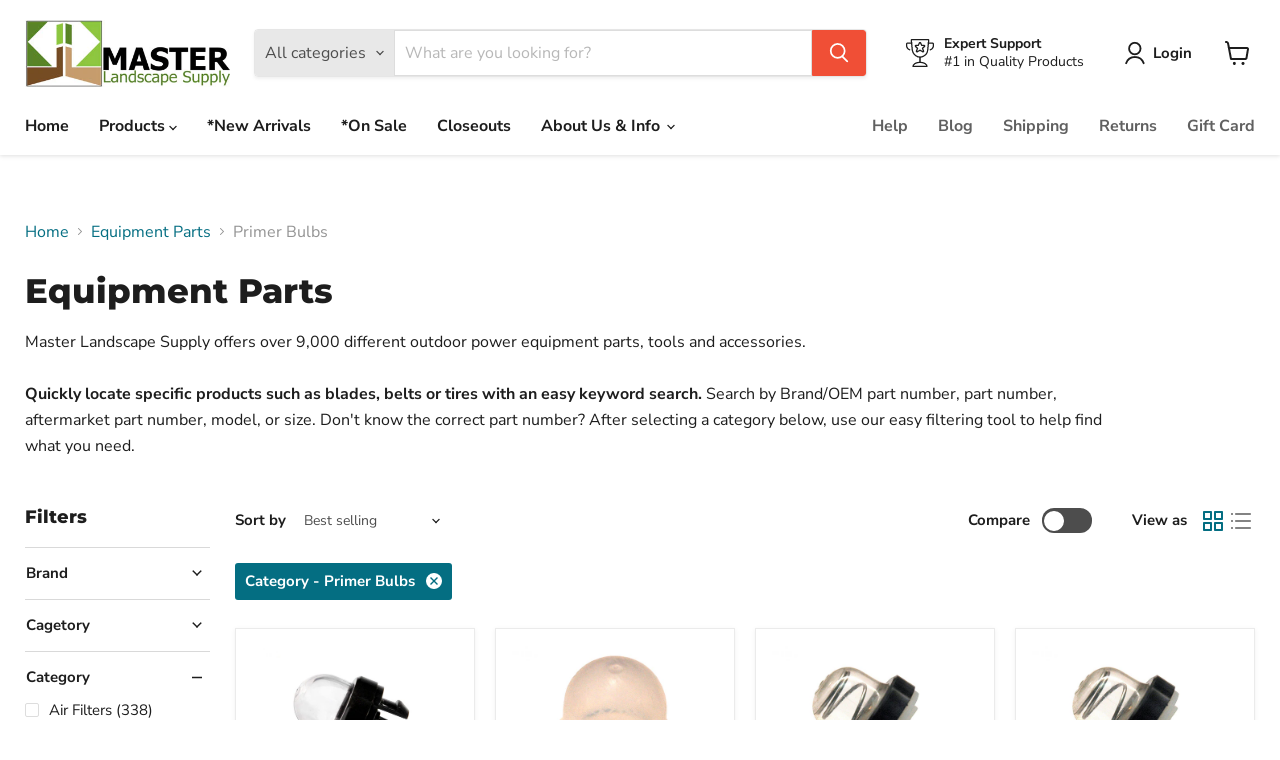

--- FILE ---
content_type: text/html; charset=utf-8
request_url: https://masterlandscapesupply.com/collections/equipment-parts/category_air-filters?_=1770045857699&section_id=ajax-product-count
body_size: -225
content:
<div id="shopify-section-ajax-product-count" class="shopify-section"><template data-data>
  {
    "product_count": 338
  }
</template>
</div>

--- FILE ---
content_type: text/html; charset=utf-8
request_url: https://masterlandscapesupply.com/collections/equipment-parts/category_belts?_=1770045857800&section_id=ajax-product-count
body_size: -960
content:
<div id="shopify-section-ajax-product-count" class="shopify-section"><template data-data>
  {
    "product_count": 1258
  }
</template>
</div>

--- FILE ---
content_type: text/html; charset=utf-8
request_url: https://masterlandscapesupply.com/collections/equipment-parts/category_chainsaw-chain?_=1770045857822&section_id=ajax-product-count
body_size: -854
content:
<div id="shopify-section-ajax-product-count" class="shopify-section"><template data-data>
  {
    "product_count": 173
  }
</template>
</div>

--- FILE ---
content_type: text/html; charset=utf-8
request_url: https://masterlandscapesupply.com/collections/equipment-parts/category_height-adj-bolts-busings?_=1770045857825&section_id=ajax-product-count
body_size: -852
content:
<div id="shopify-section-ajax-product-count" class="shopify-section"><template data-data>
  {
    "product_count": 58
  }
</template>
</div>

--- FILE ---
content_type: text/html; charset=utf-8
request_url: https://masterlandscapesupply.com/collections/equipment-parts/category_lawn-mower-blades?_=1770045857826&section_id=ajax-product-count
body_size: -309
content:
<div id="shopify-section-ajax-product-count" class="shopify-section"><template data-data>
  {
    "product_count": 448
  }
</template>
</div>

--- FILE ---
content_type: text/html; charset=utf-8
request_url: https://masterlandscapesupply.com/collections/equipment-parts/category_plastic-wheels?_=1770045857828&section_id=ajax-product-count
body_size: -854
content:
<div id="shopify-section-ajax-product-count" class="shopify-section"><template data-data>
  {
    "product_count": 79
  }
</template>
</div>

--- FILE ---
content_type: text/html; charset=utf-8
request_url: https://masterlandscapesupply.com/collections/equipment-parts/category_quills-spindles-jackshafts?_=1770045857829&section_id=ajax-product-count
body_size: -963
content:
<div id="shopify-section-ajax-product-count" class="shopify-section"><template data-data>
  {
    "product_count": 157
  }
</template>
</div>

--- FILE ---
content_type: text/html; charset=utf-8
request_url: https://masterlandscapesupply.com/collections/equipment-parts/category_recoil-starters-springs?_=1770045857829&section_id=ajax-product-count
body_size: -314
content:
<div id="shopify-section-ajax-product-count" class="shopify-section"><template data-data>
  {
    "product_count": 84
  }
</template>
</div>

--- FILE ---
content_type: text/html; charset=utf-8
request_url: https://masterlandscapesupply.com/collections/equipment-parts/category_small-engine-carburetion?_=1770045857829&section_id=ajax-product-count
body_size: -966
content:
<div id="shopify-section-ajax-product-count" class="shopify-section"><template data-data>
  {
    "product_count": 52
  }
</template>
</div>

--- FILE ---
content_type: text/html; charset=utf-8
request_url: https://masterlandscapesupply.com/collections/equipment-parts/category_tires?_=1770045857840&section_id=ajax-product-count
body_size: -200
content:
<div id="shopify-section-ajax-product-count" class="shopify-section"><template data-data>
  {
    "product_count": 172
  }
</template>
</div>

--- FILE ---
content_type: text/html; charset=utf-8
request_url: https://masterlandscapesupply.com/collections/equipment-parts/category_trimmer-line?_=1770045857842&section_id=ajax-product-count
body_size: -194
content:
<div id="shopify-section-ajax-product-count" class="shopify-section"><template data-data>
  {
    "product_count": 116
  }
</template>
</div>